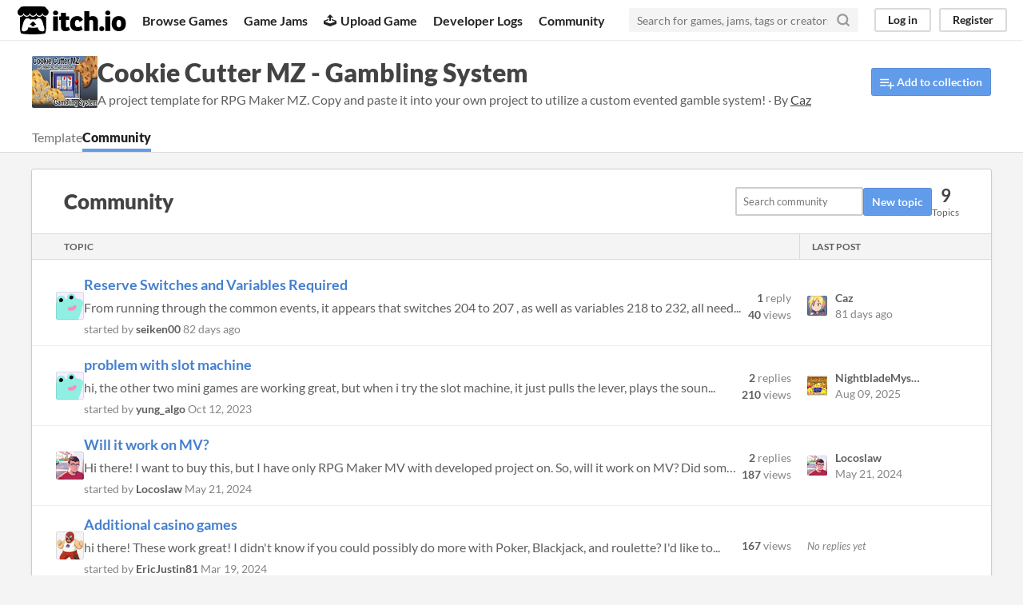

--- FILE ---
content_type: text/html
request_url: https://cazwolf.itch.io/cookiecuttermz-gambling/community
body_size: 5545
content:
<!DOCTYPE HTML><html lang="en"><head><meta charset="UTF-8"/><META name="GENERATOR" content="IBM HomePage Builder 2001 V5.0.0 for Windows"><meta name="msvalidate.01" content="3BB4D18369B9C21326AF7A99FCCC5A09" /><meta property="fb:app_id" content="537395183072744" /><title>Cookie Cutter MZ - Gambling System community - itch.io</title><meta name="csrf_token" value="WyJWZ0F1IiwxNzY5MTI2ODE0LCJMQnh3WWVRaGd0RnNSY2YiXQ==.FxHmxyndjU95PCotJyiIgxF5X24=" /><meta content="Cookie Cutter MZ - Gambling System community" property="og:title"/><meta content="itch.io" property="og:site_name"/><meta content="4503599627724030" property="twitter:account_id"/><link href="/static/manifest.json" rel="manifest"/><link href="https://cazwolf.itch.io/cookiecuttermz-gambling/community.rss" type="application/rss+xml" rel="alternate"/><script type="application/ld+json">{"itemListElement":[{"item":{"@id":"https:\/\/cazwolf.itch.io\/cookiecuttermz-gambling","name":"Cookie Cutter MZ - Gambling System"},"position":1,"@type":"ListItem"}],"@type":"BreadcrumbList","@context":"http:\/\/schema.org"}</script><meta content="width=device-width, initial-scale=1" name="viewport"/><meta content="#FA5C5C" name="theme-color"/><link rel="stylesheet" href="https://static.itch.io/main.css?1769035976"/><style id="jam_theme" type="text/css">:root{--itchio_ui_bg: #2e2f31}.page_widget,.primary_header{--itchio_link_color: #4580cf;--itchio_button_color: #619ceb;--itchio_button_fg_color: #ffffff;--itchio_button_shadow_color: #4a85d4}
</style><script type="text/javascript">if (!window.location.hostname.match(/localhost/)) {      window.dataLayer = window.dataLayer || [];
      function gtag(){dataLayer.push(arguments);}
      gtag('js', new Date());
      gtag('config', "G-36R7NPBMLS", {});
      (function(d, t, s, m) {
        s = d.createElement(t);
        s.src = "https:\/\/www.googletagmanager.com\/gtag\/js?id=G-36R7NPBMLS";
        s.async = 1;
        m = d.getElementsByTagName(t)[0];
        m.parentNode.insertBefore(s, m);
      })(document, "script");
      }</script><script type="text/javascript">window.itchio_translations_url = 'https://static.itch.io/translations';</script><script src="https://static.itch.io/lib.min.js?1769035976" type="text/javascript"></script><script src="https://static.itch.io/bundle.min.js?1769035976" type="text/javascript"></script><script src="https://static.itch.io/react.min.js?1769035976" type="text/javascript"></script><script src="https://static.itch.io/community.min.js?1769035976" type="text/javascript"></script><script type="text/javascript">I.current_user = null;I.subdomain = true;</script></head><body class="locale_en wide_layout_widget layout_widget flexible responsive" data-host="itch.io" data-page_name="game.community"><div id="header_5021294" class="header_widget base_widget"><a class="skip_to_main" href="#maincontent">Skip to main content</a><div class="primary_header"><h1 class="title" title="itch.io - indie game hosting marketplace"><a href="https://itch.io/" class="header_logo" title="itch.io - indie game hosting marketplace"><span class="visually_hidden">itch.io</span><img class="full_logo" width="775" height="199" alt="itch.io logo &amp; title" src="https://static.itch.io/images/logo-black-new.svg"/><img class="minimal_logo" width="262" height="235" alt="itch.io logo" src="https://static.itch.io/images/itchio-textless-black.svg"/></a></h1><div class="header_buttons"><a href="https://itch.io/games" class="header_button browse_btn" data-label="browse">Browse Games</a><a href="https://itch.io/jams" class="header_button jams_btn" data-label="jams">Game Jams</a><a href="https://itch.io/developers" class="header_button developers_btn" data-label="developers"><span class="icon icon-upload" aria-hidden="true"></span>Upload Game</a><a href="https://itch.io/devlogs" class="header_button devlogs_btn" data-label="devlogs">Developer Logs</a><a href="https://itch.io/community" class="header_button community.home_btn" data-label="community.home">Community</a></div><form class="game_search" action="https://itch.io/search"><input class="search_input" type="text" placeholder="Search for games, jams, tags or creators" required="required" name="q"/><button class="submit_btn" aria-label="Search"><svg class="svgicon icon_search" aria-hidden version="1.1" role="img" stroke="currentColor" viewBox="0 0 24 24" width="18" height="18" stroke-width="3" fill="none" stroke-linecap="round" stroke-linejoin="round"><circle cx="11" cy="11" r="8"></circle><line x1="21" y1="21" x2="16.65" y2="16.65"></line></svg></button></form><div id="user_panel_4775176" class="user_panel_widget base_widget"><a class="panel_button" data-label="log_in" href="https://itch.io/login" data-register_action="header">Log in</a><a class="panel_button register_button" data-label="register" href="https://itch.io/register" data-register_action="header">Register</a></div></div><div class="header_dropdown" data-target="browse"><a href="https://itch.io/games/store">Indie game store</a><a href="https://itch.io/games/free">Free games</a><a href="https://itch.io/games/fun">Fun games</a><a href="https://itch.io/games/tag-horror">Horror games</a><div class="divider"></div><a href="https://itch.io/tools">Game development</a><a href="https://itch.io/game-assets">Assets</a><a href="https://itch.io/comics">Comics</a><div class="divider"></div><a href="https://itch.io/sales">Sales</a><a href="https://itch.io/bundles">Bundles</a><div class="divider"></div><a href="https://itch.io/jobs">Jobs</a><div class="divider"></div><a href="https://itch.io/tags">Tags</a><a href="https://itch.io/game-development/engines">Game Engines</a></div></div><div id="game_community_2137299" class="game_community_page community_category_page community_page_page page_widget base_widget"><div id="game_community_header_5849116" class="game_community_header_widget base_widget"><div class="header_inner"><div class="header_columns"><div class="cover_column"><img src="https://img.itch.zone/aW1nLzUwMDEzOTYucG5n/82x65%23/D1dKnx.png" srcset="https://img.itch.zone/aW1nLzUwMDEzOTYucG5n/82x65%23/D1dKnx.png 1x, https://img.itch.zone/aW1nLzUwMDEzOTYucG5n/164x130%23/q2mfnO.png 2x" width="82" height="65"/></div><div class="game_summary"><h1><a href="https://cazwolf.itch.io/cookiecuttermz-gambling">Cookie Cutter MZ - Gambling System</a></h1><p class="game_sub_text">A project template for RPG Maker MZ. Copy and paste it into your own project to utilize a custom evented gamble system! · By <a href="https://cazwolf.itch.io"><nobr>Caz</nobr></a></p></div><div class="game_tools"><a class="button add_to_collection_btn" href="https://cazwolf.itch.io/cookiecuttermz-gambling/add-to-collection?source=game_community"><svg class="svgicon icon_collection_add2" aria-hidden version="1.1" role="img" stroke="currentColor" viewBox="0 0 24 24" width="18" height="18" stroke-width="2" fill="none" stroke-linecap="round" stroke-linejoin="round"><path d="M 1,6 H 14" /><path d="M 1,11 H 14" /><path d="m 1,16 h 9" /><path d="M 18,11 V 21" /><path d="M 13,16 H 23" /></svg> Add to collection</a></div></div><div class="header_tabs"><a class="header_tab" href="https://cazwolf.itch.io/cookiecuttermz-gambling"><span class="project_noun">template</span></a><a class="header_tab active" href="https://cazwolf.itch.io/cookiecuttermz-gambling/community">Community</a></div></div></div><div class="column_outer"><div class="content_frame"><div id="community_category_header_7928684" class="community_category_header_widget tabbed_header_widget base_widget"><div class="stat_header_widget"><div class="text_container"><h1>Community</h1></div><form class="form community_search_form" action="https://itch.io/community/search"><input type="hidden" name="category_id" value="1117782"/><input class="search_form_input" name="query" type="text" placeholder="Search community"/> <button class="button">Search</button></form><a class="button new_topic_btn" href="https://itch.io/login" data-register_action="community_topic">New topic</a><div class="stats_container"><div class="stat_box"><div class="stat_value">9</div><div class="stat_label">Topics</div></div></div></div></div><div id="community_category_topics_5831778" class="community_category_topics_widget base_widget"><div id="community_topic_list_1225139" class="community_topic_list_widget base_widget"><section class="topic_table"><div class="topic_table_header"><div>Topic</div><div class="last_post_header">Last post</div></div><div class="topic_table_body"><div class="topic_row" data-topic_id="5489204"><a class="topic_author_avatar" href="https://itch.io/profile/seiken00"><div class="last_post_avatar" style="background-image: url(/static/images/frog-cyan.png); width: 35px; height: 35px;"></div></a><div class="topic_main"><div class="topic_title"><a class="topic_link" href="https://itch.io/t/5489204/reserve-switches-and-variables-required">Reserve Switches and Variables Required</a></div><div class="topic_preview">From running through the common events, it appears that switches 204 to 207 , as well as variables 218 to 232, all need...</div><div class="topic_poster">started by <a class="topic_author" href="https://itch.io/profile/seiken00">seiken00</a> <span class="topic_date" title="01 November 2025 @ 18:42 UTC">82 days ago</span></div></div><div class="topic_stats"><div><svg class="svgicon icon_comment" aria-hidden version="1.1" role="img" stroke="currentColor" viewBox="0 0 24 24" width="16" height="16" stroke-width="2" fill="none" stroke-linecap="round" stroke-linejoin="round"><path d="M21 15a2 2 0 0 1-2 2H7l-4 4V5a2 2 0 0 1 2-2h14a2 2 0 0 1 2 2z" /></svg> <span class="number_value">1</span> reply</div><div><svg class="svgicon icon_eye" aria-hidden version="1.1" role="img" stroke="currentColor" viewBox="0 0 24 24" width="16" height="16" stroke-width="2" fill="none" stroke-linecap="round" stroke-linejoin="round"><path d="M1 12s4-8 11-8 11 8 11 8-4 8-11 8-11-8-11-8z"></path><circle cx="12" cy="12" r="3"></circle></svg> <span class="number_value">40</span> views</div></div><div class="topic_last_post"><a rel="nofollow" href="https://itch.io/post/14680437/view-in-topic"><span class="avatar_container"><div class="last_post_avatar" style="background-image: url(https://img.itch.zone/aW1nLzc3NzI5NzEucG5n/25x25%23/uKx%2BBM.png)"></div></span><div class="last_poster_group"><div class="last_post_author">Caz</div><div class="last_post_date" title="02 November 2025 @ 14:31 UTC">81 days ago</div></div></a></div></div><div class="topic_row" data-topic_id="3209699"><a class="topic_author_avatar" href="https://itch.io/profile/yung-algo"><div class="last_post_avatar" style="background-image: url(/static/images/frog-cyan.png); width: 35px; height: 35px;"></div></a><div class="topic_main"><div class="topic_title"><a class="topic_link" href="https://itch.io/t/3209699/problem-with-slot-machine">problem with slot machine</a></div><div class="topic_preview">hi, the other two mini games are working great, but when i try the slot machine, it just pulls the lever, plays the soun...</div><div class="topic_poster">started by <a class="topic_author" href="https://itch.io/profile/yung-algo">yung_algo</a> <span class="topic_date" title="12 October 2023 @ 18:06 UTC">Oct 12, 2023</span></div></div><div class="topic_stats"><div><svg class="svgicon icon_comment" aria-hidden version="1.1" role="img" stroke="currentColor" viewBox="0 0 24 24" width="16" height="16" stroke-width="2" fill="none" stroke-linecap="round" stroke-linejoin="round"><path d="M21 15a2 2 0 0 1-2 2H7l-4 4V5a2 2 0 0 1 2-2h14a2 2 0 0 1 2 2z" /></svg> <span class="number_value">2</span> replies</div><div><svg class="svgicon icon_eye" aria-hidden version="1.1" role="img" stroke="currentColor" viewBox="0 0 24 24" width="16" height="16" stroke-width="2" fill="none" stroke-linecap="round" stroke-linejoin="round"><path d="M1 12s4-8 11-8 11 8 11 8-4 8-11 8-11-8-11-8z"></path><circle cx="12" cy="12" r="3"></circle></svg> <span class="number_value">210</span> views</div></div><div class="topic_last_post"><a rel="nofollow" href="https://itch.io/post/13768211/view-in-topic"><span class="avatar_container"><div class="last_post_avatar" style="background-image: url(https://img.itch.zone/aW1nLzc0Nzg5OTYuanBn/25x25%23/NvYa3F.jpg)"></div></span><div class="last_poster_group"><div class="last_post_author">NightbladeMysticAdventure</div><div class="last_post_date" title="09 August 2025 @ 00:08 UTC">Aug 09, 2025</div></div></a></div></div><div class="topic_row" data-topic_id="3772705"><a class="topic_author_avatar" href="https://itch.io/profile/el-silencio-loco"><div class="last_post_avatar" style="background-image: url(https://img.itch.zone/aW1nLzIyMjMxNTc4LnBuZw==/35x35%23/80nEi1.png); width: 35px; height: 35px;"></div></a><div class="topic_main"><div class="topic_title"><a class="topic_link" href="https://itch.io/t/3772705/will-it-work-on-mv">Will it work on MV?</a></div><div class="topic_preview">Hi there! I want to buy this, but I have only RPG Maker MV with developed project on. So, will it work on MV? Did someon...</div><div class="topic_poster">started by <a class="topic_author" href="https://itch.io/profile/el-silencio-loco">Locoslaw</a> <span class="topic_date" title="21 May 2024 @ 11:57 UTC">May 21, 2024</span></div></div><div class="topic_stats"><div><svg class="svgicon icon_comment" aria-hidden version="1.1" role="img" stroke="currentColor" viewBox="0 0 24 24" width="16" height="16" stroke-width="2" fill="none" stroke-linecap="round" stroke-linejoin="round"><path d="M21 15a2 2 0 0 1-2 2H7l-4 4V5a2 2 0 0 1 2-2h14a2 2 0 0 1 2 2z" /></svg> <span class="number_value">2</span> replies</div><div><svg class="svgicon icon_eye" aria-hidden version="1.1" role="img" stroke="currentColor" viewBox="0 0 24 24" width="16" height="16" stroke-width="2" fill="none" stroke-linecap="round" stroke-linejoin="round"><path d="M1 12s4-8 11-8 11 8 11 8-4 8-11 8-11-8-11-8z"></path><circle cx="12" cy="12" r="3"></circle></svg> <span class="number_value">187</span> views</div></div><div class="topic_last_post"><a rel="nofollow" href="https://itch.io/post/9950568/view-in-topic"><span class="avatar_container"><div class="last_post_avatar" style="background-image: url(https://img.itch.zone/aW1nLzIyMjMxNTc4LnBuZw==/25x25%23/1cpH45.png)"></div></span><div class="last_poster_group"><div class="last_post_author">Locoslaw</div><div class="last_post_date" title="21 May 2024 @ 12:42 UTC">May 21, 2024</div></div></a></div></div><div class="topic_row" data-topic_id="3600698"><a class="topic_author_avatar" href="https://itch.io/profile/ericjustin81"><div class="last_post_avatar" style="background-image: url(https://img.itch.zone/aW1nLzI0MzQ2OTg5LnBuZw==/35x35%23/cItnwt.png); width: 35px; height: 35px;"></div></a><div class="topic_main"><div class="topic_title"><a class="topic_link" href="https://itch.io/t/3600698/additional-casino-games">Additional casino games</a></div><div class="topic_preview">hi there! These work great! I didn&#039;t know if you could possibly do more with Poker, Blackjack, and roulette? I&#039;d like to...</div><div class="topic_poster">started by <a class="topic_author" href="https://itch.io/profile/ericjustin81">EricJustin81</a> <span class="topic_date" title="19 March 2024 @ 02:55 UTC">Mar 19, 2024</span></div></div><div class="topic_stats"><div><svg class="svgicon icon_eye" aria-hidden version="1.1" role="img" stroke="currentColor" viewBox="0 0 24 24" width="16" height="16" stroke-width="2" fill="none" stroke-linecap="round" stroke-linejoin="round"><path d="M1 12s4-8 11-8 11 8 11 8-4 8-11 8-11-8-11-8z"></path><circle cx="12" cy="12" r="3"></circle></svg> <span class="number_value">167</span> views</div></div><div class="topic_last_post"><div class="no_last_post">No replies yet</div></div></div><div class="topic_row" data-topic_id="3589577"><a class="topic_author_avatar" href="https://itch.io/profile/jarzium"><div class="last_post_avatar" style="background-image: url(/static/images/frog-cyan.png); width: 35px; height: 35px;"></div></a><div class="topic_main"><div class="topic_title"><a class="topic_link" href="https://itch.io/t/3589577/commission-for-rpg-maker-mz-project-templates">Commission for RPG Maker MZ Project Templates</a></div><div class="topic_preview">Hi Caz! I&#039;m wondering if you accept commission for an event scripting?</div><div class="topic_poster">started by <a class="topic_author" href="https://itch.io/profile/jarzium">jarzium</a> <span class="topic_date" title="15 March 2024 @ 16:07 UTC">Mar 15, 2024</span></div></div><div class="topic_stats"><div><svg class="svgicon icon_eye" aria-hidden version="1.1" role="img" stroke="currentColor" viewBox="0 0 24 24" width="16" height="16" stroke-width="2" fill="none" stroke-linecap="round" stroke-linejoin="round"><path d="M1 12s4-8 11-8 11 8 11 8-4 8-11 8-11-8-11-8z"></path><circle cx="12" cy="12" r="3"></circle></svg> <span class="number_value">110</span> views</div></div><div class="topic_last_post"><div class="no_last_post">No replies yet</div></div></div><div class="topic_row" data-topic_id="3424658"><a class="topic_author_avatar" href="https://itch.io/profile/ermedia"><div class="last_post_avatar" style="background-image: url(https://img.itch.zone/aW1nLzYyOTgxNjkucG5n/35x35%23/GQnsbD.png); width: 35px; height: 35px;"></div></a><div class="topic_main"><div class="topic_title"><a class="topic_link" href="https://itch.io/t/3424658/problem-with-downloading-the-special-offer">Problem with downloading the special offer</a></div><div class="topic_preview">Good day, I purchased the Cooke Cutter Casino Pack and the special offer appears to be ready for download but when I cli...</div><div class="topic_poster">started by <a class="topic_author" href="https://itch.io/profile/ermedia">ERMedia</a> <span class="topic_date" title="13 January 2024 @ 09:16 UTC">Jan 13, 2024</span></div></div><div class="topic_stats"><div><svg class="svgicon icon_comment" aria-hidden version="1.1" role="img" stroke="currentColor" viewBox="0 0 24 24" width="16" height="16" stroke-width="2" fill="none" stroke-linecap="round" stroke-linejoin="round"><path d="M21 15a2 2 0 0 1-2 2H7l-4 4V5a2 2 0 0 1 2-2h14a2 2 0 0 1 2 2z" /></svg> <span class="number_value">2</span> replies</div><div><svg class="svgicon icon_eye" aria-hidden version="1.1" role="img" stroke="currentColor" viewBox="0 0 24 24" width="16" height="16" stroke-width="2" fill="none" stroke-linecap="round" stroke-linejoin="round"><path d="M1 12s4-8 11-8 11 8 11 8-4 8-11 8-11-8-11-8z"></path><circle cx="12" cy="12" r="3"></circle></svg> <span class="number_value">201</span> views</div></div><div class="topic_last_post"><a rel="nofollow" href="https://itch.io/post/9189101/view-in-topic"><span class="avatar_container"><div class="last_post_avatar" style="background-image: url(https://img.itch.zone/aW1nLzYyOTgxNjkucG5n/25x25%23/bqsRCd.png)"></div></span><div class="last_poster_group"><div class="last_post_author">ERMedia</div><div class="last_post_date" title="13 January 2024 @ 15:16 UTC">Jan 13, 2024</div></div></a></div></div><div class="topic_row" data-topic_id="1936229"><a class="topic_author_avatar" href="https://itch.io/profile/willigel"><div class="last_post_avatar" style="background-image: url(/static/images/frog-blue.png); width: 35px; height: 35px;"></div></a><div class="topic_main"><div class="topic_title"><a class="topic_link" href="https://itch.io/t/1936229/problem-opening-game-file">Problem opening game file</a></div><div class="topic_preview">Hello. After downloading the gambling pack tried opening it in RPG Maker MZ. Said unable to read file Actors. json. What...</div><div class="topic_poster">started by <a class="topic_author" href="https://itch.io/profile/willigel">willigel</a> <span class="topic_date" title="17 February 2022 @ 00:41 UTC">Feb 17, 2022</span></div></div><div class="topic_stats"><div><svg class="svgicon icon_comment" aria-hidden version="1.1" role="img" stroke="currentColor" viewBox="0 0 24 24" width="16" height="16" stroke-width="2" fill="none" stroke-linecap="round" stroke-linejoin="round"><path d="M21 15a2 2 0 0 1-2 2H7l-4 4V5a2 2 0 0 1 2-2h14a2 2 0 0 1 2 2z" /></svg> <span class="number_value">7</span> replies</div><div><svg class="svgicon icon_eye" aria-hidden version="1.1" role="img" stroke="currentColor" viewBox="0 0 24 24" width="16" height="16" stroke-width="2" fill="none" stroke-linecap="round" stroke-linejoin="round"><path d="M1 12s4-8 11-8 11 8 11 8-4 8-11 8-11-8-11-8z"></path><circle cx="12" cy="12" r="3"></circle></svg> <span class="number_value">794</span> views</div></div><div class="topic_last_post"><a rel="nofollow" href="https://itch.io/post/5983453/view-in-topic"><span class="avatar_container"><div class="last_post_avatar" style="background-image: url(https://img.itch.zone/aW1nLzc3NzI5NzEucG5n/25x25%23/uKx%2BBM.png)"></div></span><div class="last_poster_group"><div class="last_post_author">Caz</div><div class="last_post_date" title="03 June 2022 @ 10:23 UTC">Jun 03, 2022</div></div></a></div></div><div class="topic_row" data-topic_id="1335711"><a class="topic_author_avatar" href="https://itch.io/profile/nyxaion"><div class="last_post_avatar" style="background-image: url(https://img.itch.zone/aW1nLzg3NzQ4MzcucG5n/35x35%23/WxU8e2.png); width: 35px; height: 35px;"></div></a><div class="topic_main"><div class="topic_title"><a class="topic_link" href="https://itch.io/t/1335711/overlap-with-qtb-template">Overlap with QTB template?</a></div><div class="topic_preview">Hello, I went to copy the template in a project that already had the QTB template, and I noticed some of the switches an...</div><div class="topic_poster">started by <a class="topic_author" href="https://itch.io/profile/nyxaion">Nyxaion</a> <span class="topic_date" title="21 April 2021 @ 14:32 UTC">Apr 21, 2021</span></div></div><div class="topic_stats"><div><svg class="svgicon icon_comment" aria-hidden version="1.1" role="img" stroke="currentColor" viewBox="0 0 24 24" width="16" height="16" stroke-width="2" fill="none" stroke-linecap="round" stroke-linejoin="round"><path d="M21 15a2 2 0 0 1-2 2H7l-4 4V5a2 2 0 0 1 2-2h14a2 2 0 0 1 2 2z" /></svg> <span class="number_value">2</span> replies</div><div><svg class="svgicon icon_eye" aria-hidden version="1.1" role="img" stroke="currentColor" viewBox="0 0 24 24" width="16" height="16" stroke-width="2" fill="none" stroke-linecap="round" stroke-linejoin="round"><path d="M1 12s4-8 11-8 11 8 11 8-4 8-11 8-11-8-11-8z"></path><circle cx="12" cy="12" r="3"></circle></svg> <span class="number_value">306</span> views</div></div><div class="topic_last_post"><a rel="nofollow" href="https://itch.io/post/3098351/view-in-topic"><span class="avatar_container"><div class="last_post_avatar" style="background-image: url(https://img.itch.zone/aW1nLzg3NzQ4MzcucG5n/25x25%23/wj53qu.png)"></div></span><div class="last_poster_group"><div class="last_post_author">Nyxaion</div><div class="last_post_date" title="21 April 2021 @ 15:16 UTC">Apr 21, 2021</div></div></a></div></div><div class="topic_row" data-topic_id="1158942"><a class="topic_author_avatar" href="https://itch.io/profile/ezrablake"><div class="last_post_avatar" style="background-image: url(/static/images/frog.png); width: 35px; height: 35px;"></div></a><div class="topic_main"><div class="topic_title"><a class="topic_link" href="https://itch.io/t/1158942/modifying-for-mv">Modifying for MV?</a></div><div class="topic_preview">Great looking template! I&#039;m sure it wouldn&#039;t work in MV, but do you have any idea if I could open it in MV and modify fr...</div><div class="topic_poster">started by <a class="topic_author" href="https://itch.io/profile/ezrablake">EzraBlake</a> <span class="topic_date" title="18 January 2021 @ 12:10 UTC">Jan 18, 2021</span></div></div><div class="topic_stats"><div><svg class="svgicon icon_comment" aria-hidden version="1.1" role="img" stroke="currentColor" viewBox="0 0 24 24" width="16" height="16" stroke-width="2" fill="none" stroke-linecap="round" stroke-linejoin="round"><path d="M21 15a2 2 0 0 1-2 2H7l-4 4V5a2 2 0 0 1 2-2h14a2 2 0 0 1 2 2z" /></svg> <span class="number_value">2</span> replies</div><div><svg class="svgicon icon_eye" aria-hidden version="1.1" role="img" stroke="currentColor" viewBox="0 0 24 24" width="16" height="16" stroke-width="2" fill="none" stroke-linecap="round" stroke-linejoin="round"><path d="M1 12s4-8 11-8 11 8 11 8-4 8-11 8-11-8-11-8z"></path><circle cx="12" cy="12" r="3"></circle></svg> <span class="number_value">361</span> views</div></div><div class="topic_last_post"><a rel="nofollow" href="https://itch.io/post/2439552/view-in-topic"><span class="avatar_container"><div class="last_post_avatar" style="background-image: url(/static/images/frog.png)"></div></span><div class="last_poster_group"><div class="last_post_author">EzraBlake</div><div class="last_post_date" title="18 January 2021 @ 17:58 UTC">Jan 18, 2021</div></div></a></div></div></div></section></div><div class="category_footer"><div class="category_tools"><a class="button new_topic_btn" href="https://itch.io/login" data-register_action="community_topic">New topic</a></div></div></div></div></div></div><div class="footer"><div class="primary"><div class="social"><a href="https://twitter.com/itchio"><span class="icon icon-twitter" aria-hidden="true"></span><span class="screenreader_only">itch.io on Twitter</span></a><a href="https://www.facebook.com/itchiogames"><span class="icon icon-facebook" aria-hidden="true"></span><span class="screenreader_only">itch.io on Facebook</span></a></div><a href="https://itch.io/docs/general/about">About</a><a href="https://itch.io/docs/general/faq">FAQ</a><a href="https://itch.io/blog">Blog</a><a href="https://itch.io/support">Contact us</a></div><div class="secondary"><span class="copyright">Copyright © 2026 itch corp</span><span class="spacer"> · </span><a href="https://itch.io/directory">Directory</a><span class="spacer"> · </span><a rel="nofollow" href="https://itch.io/docs/legal/terms">Terms</a><span class="spacer"> · </span><a rel="nofollow" href="https://itch.io/docs/legal/privacy-policy">Privacy</a><span class="spacer"> · </span><a rel="nofollow" href="https://itch.io/docs/legal/cookie-policy">Cookies</a></div></div><script id="loading_lightbox_tpl" type="text/template"><div aria-live="polite" class="lightbox loading_lightbox"><div class="loader_outer"><div class="loader_label">Loading</div><div class="loader_bar"><div class="loader_bar_slider"></div></div></div></div></script><script type="text/javascript">init_GameCommunityHeader('#game_community_header_5849116', null);new I.CommunityTopicList('#community_topic_list_1225139', {"urls":{"delete_topic":"https:\/\/itch.io\/topic\/:topic_id\/delete","lock_topic":"https:\/\/itch.io\/topic\/:topic_id\/lock","archive_topic":"https:\/\/itch.io\/topic\/:topic_id\/archive","stick_topic":"https:\/\/itch.io\/topic\/:topic_id\/stick"}});new I.GameCommunityCategory('#game_community_2137299');init_Header('#header_5021294', {"autocomplete_props":{"search_url":"https:\/\/itch.io\/search","i18n":{"search_placeholder":"Search for games, jams, tags or creators","search":"Search"},"ca_source":25,"ca_types":{"game":1,"featured_tag":7,"browse_facet":8,"jam":4},"autocomplete_url":"https:\/\/itch.io\/autocomplete"}});
I.setup_page();</script></body></html>